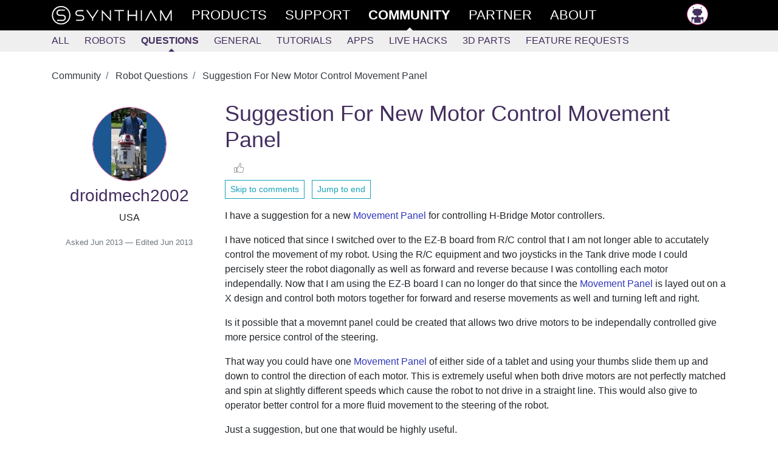

--- FILE ---
content_type: text/html; charset=utf-8
request_url: https://synthiam.com/Community/Questions/Suggestion-For-New-Motor-Control-Movement-Panel-9952
body_size: 11652
content:


<!DOCTYPE html>

<html lang="en">
<head>
  <meta name="viewport" content="width=device-width, initial-scale=1.0">
  <meta http-equiv="Permissions-Policy" content="camera=(), microphone=(), geolocation=(), usb=(), xr-spatial-tracking=(), xr=()">
  <title>Suggestion For New Motor Control Movement Panel - Questions - Community - Synthiam</title>

  <link rel="apple-touch-icon" sizes="180x180" href="/favicon/apple-touch-icon.png">
  <link rel="icon" type="image/png" sizes="32x32" href="/favicon/favicon-32x32.png">
  <link rel="icon" type="image/png" sizes="16x16" href="/favicon/favicon-16x16.png">
  <link rel="manifest" href="/favicon/site.json">
  <link rel="mask-icon" href="/favicon/safari-pinned-tab.svg" color="#ce3991">
  <meta name="msapplication-TileColor" content="#ffffff">
  <meta name="theme-color" content="#ffffff">
  <meta name="facebook-domain-verification" content="slylv5p38yu1kbr20joeb2gi4mpni7">
    <meta name="revised" content="6/7/2013 12:23:59 PM">
    <meta name="lastmodified" content="6/7/2013 12:23:59 PM">
    <link rel="canonical" href="https://synthiam.com/Community/Questions/Suggestion-For-New-Motor-Control-Movement-Panel-9952">

  <meta http-equiv="Content-Type" content="text/html; charset=UTF-8">
  <meta name="description" content="Dual-slider movement panel for EZ-B and H-bridge motor control to independently drive two motors for precise tank-style steering on tablets.">


  <meta property="fb:app_id" content="436689580266335">

  <meta property="og:title" content="Suggestion For New Motor Control Movement Panel - Questions - Community - Synthiam">
  <meta property="og:type" content="website">
  <meta property="og:url" content="https://synthiam.com/Community/Questions/Suggestion-For-New-Motor-Control-Movement-Panel-9952">
  <meta property="og:description" content="Dual-slider movement panel for EZ-B and H-bridge motor control to independently drive two motors for precise tank-style steering on tablets.">
    <meta property="og:image" content="https://synthiam.com/uploads/MindMunchie-635061178547031250.jpg">
  <meta property="og:image:alt" content="Suggestion For New Motor Control Movement Panel">

  <meta name="twitter:card" content="summary_large_image">
  <meta name="twitter:site" content="@SynthiamRobot">
  <meta name="twitter:title" content="Suggestion For New Motor Control Movement Panel - Questions - Community">
  <meta name="twitter:description" content="Dual-slider movement panel for EZ-B and H-bridge motor control to independently drive two motors for precise tank-style steering on tablets.">
  <meta name="twitter:creator" content="@SynthiamRobot">
    <meta name="twitter:image:src" content="https://synthiam.com/uploads/MindMunchie-635061178547031250.jpg">
  <meta name="twitter:image:alt" content="Suggestion For New Motor Control Movement Panel">
  <meta name="twitter:domain" content="synthiam.com">

  <meta name="google-signin-client_id" content="337347963912-e7519t8j8nreu0kloests1iolk4n0idc.apps.googleusercontent.com">

  
  
    <link rel="stylesheet" href="https://stackpath.bootstrapcdn.com/bootstrap/4.3.1/css/bootstrap.min.css" crossorigin="anonymous" integrity="sha384-ggOyR0iXCbMQv3Xipma34MD+dH/1fQ784/j6cY/iJTQUOhcWr7x9JvoRxT2MZw1T">
<meta name="x-stylesheet-fallback-test" content="" class="sr-only" /><script>!function(a,b,c,d){var e,f=document,g=f.getElementsByTagName("SCRIPT"),h=g[g.length-1].previousElementSibling,i=f.defaultView&&f.defaultView.getComputedStyle?f.defaultView.getComputedStyle(h):h.currentStyle;if(i&&i[a]!==b)for(e=0;e<c.length;e++)f.write('<link href="'+c[e]+'" '+d+"/>")}("position","absolute",["/lib/bootstrap/dist/css/bootstrap.min.css"], "rel=\u0022stylesheet\u0022 crossorigin=\u0022anonymous\u0022 integrity=\u0022sha384-ggOyR0iXCbMQv3Xipma34MD\u002BdH/1fQ784/j6cY/iJTQUOhcWr7x9JvoRxT2MZw1T\u0022 ");</script>
    <link rel="stylesheet" href="/css/site.min.css?v=gmnCv4t50zAzv0SrR01SFHcDFtjtgIZuvXi3EiMba8g">
  
  <link href="https://cdn.jsdelivr.net/npm/prismjs/themes/prism.css" rel="stylesheet">
  <script src="https://cdn.jsdelivr.net/npm/prismjs/prism.js"></script>
  <script src="https://cdn.jsdelivr.net/npm/prismjs/components/prism-python.min.js"></script>
  
  

</head>
<body>
  <header class="container-fluid sticky-top">
    <div class="row main-menu">
      <div class="col">
        <nav class="container" role="navigation">
          <div class="row">
            <div class="col">
              <div>
                
                <div class="d-flex d-md-none flex-row">
                  <a href="/" class="main-nav d-flex d-md-none">
                    <img src="/images/theSLogo-w.svg" alt="Synthiam Logo" width="40">
                  </a>
                  <a id="mobile-nav-menu" href="#" class="main-nav" onclick="mobileMenuClick();return false; ">
                    <div class="d-flex flex-row">
                      <div class="burger-menu" id="mobile-nav-menu-burger">
                        <div class="bun1"></div>
                        <div class="patty"></div>
                        <div class="bun2"></div>
                      </div>
                      <div>Community</div>
                    </div>
                  </a>
                </div>
                <div id="main-nav-menu" class="d-none d-md-flex flex-row justify-content-between">
                  <div class="d-md-flex flex-row">
                    <a href="/" class="main-nav d-none d-md-flex">
                      <img src="/images/fullLogo.svg" alt="Synthiam Logo" width="200" class="d-none d-lg-block">
                      <img src="/images/theSLogo-w.svg" alt="Synthiam Logo" width="40" class="d-lg-none">
                    </a>
                    <a href="/Products" class="main-nav">
                      <div class="second mt-5 mt-md-0">Products</div>
                    </a>
                    <a href="/Support" class="main-nav">
                      <div class="forth">Support</div>
                    </a>
                    <a href="/Community" class="main-nav">
                      <div class="first active">Community</div>
                    </a>
                    <a href="/Partner" class="main-nav">
                      <div class="forth">Partner</div>
                    </a>
                    <a href="/About/Synthiam" class="main-nav">
                      <div class="forth">About</div>
                    </a>
                  </div>
                  <div class="pb-5 pb-md-0">
                    <div>
  <a class="main-nav" rel="nofollow" href="/Account/Login">
    <img src="/images/silhouette.png" width="35" class="avatar" alt="avatar" /> <span class="d-md-none"> Log in </span>
  </a>
</div>

                  </div>
                </div>
              </div>
            </div>
          </div>
        </nav>
      </div>
    </div>
      <div class="row submenu">
        <div class="col">
          <nav id="subMenuContainer" class="container d-flex flex-row h-100" role="navigation">
            <div class="row">
              <div class="col">
                
<div class="d-flex justify-content-between justify-content-md-start w-100" style="overflow: hidden;" id="submenu-container">
  <div>
    <a class="nav-link" href="/Community">All</a>
  </div>
  <div>
    <a class="nav-link" href="/Community/Robots?sort=2" data-cat="Robot">Robots</a>
  </div>
  <div>
    <a class="nav-link active" href="/Community/Questions" data-cat="Question">Questions</a>
  </div>

  <div id="submenu-more-menu">
    <a class="d-block d-md-none nav-link" data-cat="Tutorial,App,HackEvent,About" href="#" onclick="if ($('.nav-more').hasClass('d-none')) { $('.nav-more').removeClass('d-none').addClass('d-flex'); $('#submenu-container').addClass('flex-wrap'); } else { $('.nav-more').addClass('d-none').removeClass('d-flex');} return false;">+More</a>
  </div>

  <div class="d-none d-md-flex flex-column flex-md-row nav-more pt-1 pt-md-0 pb-3 pb-md-0" style="min-width: 300px;">
    <div>
      <a class="nav-link" href="/Community/General" data-cat="General">General</a>
    </div>
    <div>
      <a class="nav-link" href="/Community/Tutorials" data-cat="Tutorial">Tutorials</a>
    </div>
    <div>
      <a class="nav-link" href="/Community/Apps" data-cat="App">Apps</a>
    </div>
    <div>
      <a class="nav-link" href="/Community/HackEvents" data-cat="HackEvent">Live Hacks</a>
    </div>
    <div>
      <a class="nav-link" href="/Community/3DParts" data-cat="ThreeDPart">3D Parts</a>
    </div>
    <div>
      <a class="nav-link" href="/Community/FeatureRequests" data-cat="FeatureRequest">Feature Requests</a>
    </div>
  </div>
</div>

              </div>
            </div>
          </nav>
        </div>
      </div>
  </header>

  <div>
    
  

  </div>

  <main class="container pt-3" id="main-container">
    <div class="row">
      <div class="col-md-12">
        










<input type="hidden" id="RequestVerificationToken" name="__RequestVerificationToken" value="CfDJ8O46ojOYvnFIvC81bMgOT_OnijsdOf_ENNnHJFwVfOzCGmAVqgqu-Tze6DCxy_L__v5NcR9dD6X9gFWbtTxshzYtrgq_2ZF6sancBqazhT6P1kfdJD-bmIG_dVGoBQqkPXSquld9Vd36_9j_2Cf7FU4">

<article>


  <nav aria-label="breadcrumb">
    <ol class="breadcrumb bg-white pl-0">
        <li class="breadcrumb-item" >
          <a href="https://synthiam.com/Community" class="text-dark">
            Community
          </a>
        </li>
        <li class="breadcrumb-item" >
          <a href="https://synthiam.com/Community/Questions" class="text-dark">
            Robot Questions
          </a>
        </li>
        <li class="breadcrumb-item active" aria-current="page">
          <a href="https://synthiam.com/Community/Questions/Suggestion-For-New-Motor-Control-Movement-Panel-9952" class="text-dark">
            Suggestion For New Motor Control Movement Panel
          </a>
        </li>
    </ol>
  </nav>

  

<!-- Output the JSON-LD structured data for SEO -->
<script type="application/ld+json">
  {"@context":"https://schema.org","@type":"BreadcrumbList","itemListElement":[{"@type":"ListItem","position":1,"name":"Community","item":"https://synthiam.com/Community"},{"@type":"ListItem","position":2,"name":"Robot Questions","item":"https://synthiam.com/Community/Questions"},{"@type":"ListItem","position":3,"name":"Suggestion For New Motor Control Movement Panel","item":"https://synthiam.com/Community/Questions/Suggestion-For-New-Motor-Control-Movement-Panel-9952"}]}
</script>


  <article class="row pb-5">

    <section class="col col-lg-3 col-12">
      
<div class="pt-3 text-center">
  <a href="/User/Profile/droidmech2002" rel="author">
    
<div class="avatar">
  <div class="avatar-img-container">
    <img id="user-avatar-image" src="/uploads/avatars/2759.jpg" alt="Profile Picture" class="img-fluid" onError="this.onerror = null;this.src = '/images/robot-avatar.png';" />
  </div>
</div>

    <div>
      <h3 class="Author">droidmech2002</h3>
    </div>
  </a>
  <div>USA</div>
  


</div>


      <div class="pt-3 text-center">
        <small class="text-muted">
          Asked 
  <time title="2013-06-06 12:17 UTC" datetime="2013-06-06T12:17:41">Jun 2013</time>

            &mdash; Edited 
  <time title="2013-06-07 12:23 UTC" datetime="2013-06-07T12:23:59">Jun 2013</time>

        </small>
      </div>

    </section>

    <section class="col col-lg-9 col-12">
      <div class="d-flex flex-row justify-content-between flex-wrap w-100">
        <h1>Suggestion For New Motor Control Movement Panel</h1>
        <div>
          
  <a rel="nofollow" class="liking text-center d-flex flex-row justify-content-between fullwidth" href="/Account/Login?returnUrl=https%3A%2F%2Fsynthiam.com%2FCommunity%2FQuestions%2FSuggestion-For-New-Motor-Control-Movement-Panel-9952">
    <div class="like-thumbs"> </div>
  </a>

        </div>
      </div>
      <div class="pb-3">
        <a href="#comments-list" class="btn btn-sm btn-outline-info">Skip to comments</a>
        &nbsp;
        

<a class="btn btn-sm btn-outline-info" href="/Community/Questions/Suggestion-For-New-Motor-Control-Movement-Panel-9952?commentPage=2#comments-list">
  Jump to end
</a> 
      </div>
      <div class="word-wrap"><p>I have a suggestion for a new  <a href='/Support/ARC-Overview/movement-panels' target='_top'>Movement Panel</a> for controlling H-Bridge Motor controllers.</p>
<p>I have noticed that since I switched over to the EZ-B board from R/C control that I am not longer able to accutately control the movement of my robot.  Using the R/C equipment and two joysticks in the Tank drive mode I could percisely steer the robot diagonally as well as forward and reverse because I was contolling each motor independally.  Now that I am using the EZ-B board I can no longer do that since the  <a href='/Support/ARC-Overview/movement-panels' target='_top'>Movement Panel</a> is layed out on a X design and control both motors together for forward and reserse movements as well and turning left and right.</p>
<p>Is it possible that a movemnt panel could be created that allows two drive motors to be independally controlled give more persice control of the steering.</p>
<p>That way you could have one  <a href='/Support/ARC-Overview/movement-panels' target='_top'>Movement Panel</a> of either side of a tablet and using your thumbs slide them up and down to control the direction of each motor.  This is extremely useful when both drive motors are not perfectly matched and spin at slightly different speeds which cause the robot to not drive in a straight line.  This would also give to operator better control for a more fluid movement to the steering of the robot.</p>
<p>Just a suggestion, but one that would be highly useful.</p>
<p>Dan S.
Mind Munchie builder.</p>
<p><p><a href="/uploads/MindMunchie-635061178547031250.jpg" target='_blank'><img class="img-fluid pt-1 pb-1" src="/uploads/MindMunchie-635061178547031250.jpg" alt="User-inserted image"></a></p></p></div>


        <div class="pt-3">
          

<a class="btn btn-sm btn-outline-info" href="/Community/Questions/Suggestion-For-New-Motor-Control-Movement-Panel-9952?commentPage=2#comments-list">
  Jump to end
</a> 
        </div>

    </section>

  </article>

  <div class="row">
    <div class="col">
      

  <br />

<div class="pb-3">
  <div class="container border shadow" style="background-color: #202026;">
    <div class="row mb-1 mt-2">
      <div class="col-md-3">
        <div>
          <a href="/Subscribe/Plans"><img src="/images/Products/ARC.png" alt="ARC Pro" class="img-fluid" /></a>
        </div>
      </div>
      <div class="col-md-9">
        <h3 style="color: #ffffff;">Upgrade to ARC Pro</h3>
        <p class="lead" style="color: #cccccc;">
          Join the ARC Pro community and gain access to a wealth of resources and support, ensuring your robot&#x27;s success.
        </p>
        <div>
          <a href="/Products/ARC#compare" class="btn rounded btn-info mt-2" style="background-color: #000000;">Compare Pro Features</a>
          &nbsp;
          <a href="/Subscribe/Plans" class="btn rounded btn-info mt-2" style="background-color: #000000;">View Subscription Plans</a>
        </div>
      </div>
    </div>
  </div>
</div>

<a id="comments-list"></a>
<div class="separator"></div>

<div id="commentsList" class="w-100">
  

<article class="row pt-3 pb-3 highlight-fade comment-box">
  <div class="col-12 col-md-3">

    <div class="d-flex flex-row">
      <a href="/User/Profile/DJ-Sures">
        <img src="/uploads/avatars/1.jpg?639045129469151986" width="55" height="55" class="avatar" alt="Author Avatar" />
      </a>
      <div>
        <div class="pl-2">
          <a href="/User/Profile/DJ-Sures" rel="author" class="author">
            DJ Sures
          </a>
            <div class="badge badge-pill badge-info text-capitalize">PRO</div>
            <div class="text-muted" style="font-size: 0.8em;">Synthiam</div>
          <div>
            
  <a href="https://ca.linkedin.com/in/djsures" target="_blank" rel="nofollow"><img src="/images/external/linkedin.png" width="20" /></a>
  <a href="http://www.thingiverse.com/EZ-Robot/about" target="_blank" rel="nofollow"><img src="/images/external/thingiverse.png" width="20" /></a>
  <a href="https://twitter.com/SynthiamRobot" target="_blank" rel="nofollow"><img src="/images/external/twitter.png" width="20" /></a>
  <a href="https://www.youtube.com/djsures" target="_blank" rel="nofollow"><img src="/images/external/youtube.png" width="20" /></a>
  <a href="https://github.com/DJSures" target="_blank" rel="nofollow"><img src="/images/external/github.png" width="20" /></a>


          </div>
        </div>

      </div>
    </div>
  </div>
  <div class="col-12 col-md-9">
    <div class="d-flex flex-row justify-content-between">
      <small class="text-muted font-weight-light liking-container">
        <i>
          #1 &nbsp;
        </i>
        
  <time title="2013-06-06 12:32 UTC" datetime="2013-06-06T12:32:34">Jun 2013</time>

      </small>
      <div>
          <a rel="nofollow" class="liking text-center d-flex flex-row justify-content-between fullwidth" href="/Account/Login?returnUrl=https%3A%2F%2Fsynthiam.com%2FCommunity%2FQuestions%2FSuggestion-For-New-Motor-Control-Movement-Panel-9952">
    <div class="like-thumbs"> </div>
    <div class="like-counter">
    </div>
  </a>

      </div>
    </div>
    <article class="word-wrap comment">
      <p>okay!<img src='/images/emoticons/smiles.svg' alt=':)' class='emoji' /></p>

    </article>
  </div>
</article>


<article class="row pt-3 pb-3 highlight-fade comment-box">
  <div class="col-12 col-md-3">

    <div class="d-flex flex-row">
      <a href="/User/Profile/CardboardHacker">
        <img src="/uploads/avatars/2445.jpg?639045129469173285" width="55" height="55" class="avatar" alt="Author Avatar" />
      </a>
      <div>
        <div class="pl-2">
          <a href="/User/Profile/CardboardHacker" rel="author" class="author">
            CardboardHacker
          </a>
            <div class="text-muted" style="font-size: 0.8em;">Canada</div>
          <div>
            
  <a href="https://www.thingiverse.com/CardboardHacker" target="_blank" rel="nofollow"><img src="/images/external/thingiverse.png" width="20" /></a>
  <a href="https://plus.google.com/u/0/b/108099551167909384851/108099551167909384851/posts" target="_blank" rel="nofollow"><img src="/images/external/googlep.png" width="20" /></a>
  <a href="https://www.youtube.com/c/CardboardHacker" target="_blank" rel="nofollow"><img src="/images/external/youtube.png" width="20" /></a>


          </div>
        </div>

      </div>
    </div>
  </div>
  <div class="col-12 col-md-9">
    <div class="d-flex flex-row justify-content-between">
      <small class="text-muted font-weight-light liking-container">
        <i>
          #2 &nbsp;
        </i>
        
  <time title="2013-06-06 14:57 UTC" datetime="2013-06-06T14:57:03">Jun 2013</time>

      </small>
      <div>
          <a rel="nofollow" class="liking text-center d-flex flex-row justify-content-between fullwidth" href="/Account/Login?returnUrl=https%3A%2F%2Fsynthiam.com%2FCommunity%2FQuestions%2FSuggestion-For-New-Motor-Control-Movement-Panel-9952">
    <div class="like-thumbs"> </div>
    <div class="like-counter">
    </div>
  </a>

      </div>
    </div>
    <article class="word-wrap comment">
      <p>that would be cool. wall-e could shimmy forward when he's bad!</p>

    </article>
  </div>
</article>


<article class="row pt-3 pb-3 highlight-fade comment-box">
  <div class="col-12 col-md-3">

    <div class="d-flex flex-row">
      <a href="/User/Profile/CardboardHacker">
        <img src="/uploads/avatars/2445.jpg?639045129469196576" width="55" height="55" class="avatar" alt="Author Avatar" />
      </a>
      <div>
        <div class="pl-2">
          <a href="/User/Profile/CardboardHacker" rel="author" class="author">
            CardboardHacker
          </a>
            <div class="text-muted" style="font-size: 0.8em;">Canada</div>
          <div>
            
  <a href="https://www.thingiverse.com/CardboardHacker" target="_blank" rel="nofollow"><img src="/images/external/thingiverse.png" width="20" /></a>
  <a href="https://plus.google.com/u/0/b/108099551167909384851/108099551167909384851/posts" target="_blank" rel="nofollow"><img src="/images/external/googlep.png" width="20" /></a>
  <a href="https://www.youtube.com/c/CardboardHacker" target="_blank" rel="nofollow"><img src="/images/external/youtube.png" width="20" /></a>


          </div>
        </div>

      </div>
    </div>
  </div>
  <div class="col-12 col-md-9">
    <div class="d-flex flex-row justify-content-between">
      <small class="text-muted font-weight-light liking-container">
        <i>
          #3 &nbsp;
        </i>
        
  <time title="2013-06-06 15:03 UTC" datetime="2013-06-06T15:03:13">Jun 2013</time>

      </small>
      <div>
          <a rel="nofollow" class="liking text-center d-flex flex-row justify-content-between fullwidth" href="/Account/Login?returnUrl=https%3A%2F%2Fsynthiam.com%2FCommunity%2FQuestions%2FSuggestion-For-New-Motor-Control-Movement-Panel-9952">
    <div class="like-thumbs"> </div>
    <div class="like-counter">
    </div>
  </a>

      </div>
    </div>
    <article class="word-wrap comment">
      <p>using a custom  <a href='/Support/ARC-Overview/movement-panels' target='_top'>Movement Panel</a> you could set this up.</p>
<p>And while we-re on the  <a href='/Support/ARC-Overview/movement-panels' target='_top'>Movement Panel</a> topic, what do you think about adding a command that says which  <a href='/Support/ARC-Overview/movement-panels' target='_top'>Movement Panel</a> you mean. that way you could have multiple movement panels in one .ezb file! You could run multiple robots on one <a href='/Products/ARC' target='_top'>ARC</a> instance on multiple movement panels.</p>

    </article>
  </div>
</article>


<article class="row pt-3 pb-3 highlight-fade comment-box">
  <div class="col-12 col-md-3">

    <div class="d-flex flex-row">
      <a href="/User/Profile/Rich">
        <img src="/uploads/avatars/1534.jpg?639045129469220129" width="55" height="55" class="avatar" alt="Author Avatar" />
      </a>
      <div>
        <div class="pl-2">
          <a href="/User/Profile/Rich" rel="author" class="author">
            Rich
          </a>
            <div class="text-muted" style="font-size: 0.8em;">United Kingdom</div>
          <div>
            
  <a href="http://www.linkedin.com/profile/view?id=28505387" target="_blank" rel="nofollow"><img src="/images/external/linkedin.png" width="20" /></a>
  <a href="https://twitter.com/richpyke" target="_blank" rel="nofollow"><img src="/images/external/twitter.png" width="20" /></a>
  <a href="https://www.google.com/&#x2B;RichPyke" target="_blank" rel="nofollow"><img src="/images/external/googlep.png" width="20" /></a>
  <a href="http://www.youtube.com/richpyke" target="_blank" rel="nofollow"><img src="/images/external/youtube.png" width="20" /></a>


          </div>
        </div>

      </div>
    </div>
  </div>
  <div class="col-12 col-md-9">
    <div class="d-flex flex-row justify-content-between">
      <small class="text-muted font-weight-light liking-container">
        <i>
          #4 &nbsp;
        </i>
        
  <time title="2013-06-06 15:19 UTC" datetime="2013-06-06T15:19:42">Jun 2013</time>

      </small>
      <div>
          <a rel="nofollow" class="liking text-center d-flex flex-row justify-content-between fullwidth" href="/Account/Login?returnUrl=https%3A%2F%2Fsynthiam.com%2FCommunity%2FQuestions%2FSuggestion-For-New-Motor-Control-Movement-Panel-9952">
    <div class="like-thumbs"> </div>
    <div class="like-counter">
    </div>
  </a>

      </div>
    </div>
    <article class="word-wrap comment">
      <p>Unless it was changed during the revolution release/rewrite <a href='/Products/ARC' target='_top'>ARC</a> could not support multiple movement panels. I suspect it still can't since the  <a href='/Support/ez-script-api/ezscript' target='_top'>EZ-Script</a> commands of Forward, Reverse etc. still don't require board numbers.</p>
<p>Do we still have the slider control or was that an old build? Just a thought, if it's there, they could be used for control of motors and have one either side of the screen... I guess I need to check (I close <a href='/Products/ARC' target='_top'>ARC</a> for 2 minutes and have to open it again)</p>
<p>Edit: yes we do<img src='/images/emoticons/smiles.svg' alt=':)' class='emoji' /> But they are left/right not up/down. But you could use them and set the value to move a motor one way or the other.</p>

    </article>
  </div>
</article>


<article class="row pt-3 pb-3 highlight-fade comment-box">
  <div class="col-12 col-md-3">

    <div class="d-flex flex-row">
      <a href="/User/Profile/DJ-Sures">
        <img src="/uploads/avatars/1.jpg?639045129469248652" width="55" height="55" class="avatar" alt="Author Avatar" />
      </a>
      <div>
        <div class="pl-2">
          <a href="/User/Profile/DJ-Sures" rel="author" class="author">
            DJ Sures
          </a>
            <div class="badge badge-pill badge-info text-capitalize">PRO</div>
            <div class="text-muted" style="font-size: 0.8em;">Synthiam</div>
          <div>
            
  <a href="https://ca.linkedin.com/in/djsures" target="_blank" rel="nofollow"><img src="/images/external/linkedin.png" width="20" /></a>
  <a href="http://www.thingiverse.com/EZ-Robot/about" target="_blank" rel="nofollow"><img src="/images/external/thingiverse.png" width="20" /></a>
  <a href="https://twitter.com/SynthiamRobot" target="_blank" rel="nofollow"><img src="/images/external/twitter.png" width="20" /></a>
  <a href="https://www.youtube.com/djsures" target="_blank" rel="nofollow"><img src="/images/external/youtube.png" width="20" /></a>
  <a href="https://github.com/DJSures" target="_blank" rel="nofollow"><img src="/images/external/github.png" width="20" /></a>


          </div>
        </div>

      </div>
    </div>
  </div>
  <div class="col-12 col-md-9">
    <div class="d-flex flex-row justify-content-between">
      <small class="text-muted font-weight-light liking-container">
        <i>
          #5 &nbsp;
        </i>
        
  <time title="2013-06-06 15:23 UTC" datetime="2013-06-06T15:23:35">Jun 2013</time>

      </small>
      <div>
          <a rel="nofollow" class="liking text-center d-flex flex-row justify-content-between fullwidth" href="/Account/Login?returnUrl=https%3A%2F%2Fsynthiam.com%2FCommunity%2FQuestions%2FSuggestion-For-New-Motor-Control-Movement-Panel-9952">
    <div class="like-thumbs"> </div>
    <div class="like-counter">
    </div>
  </a>

      </div>
    </div>
    <article class="word-wrap comment">
      <p>There is no plan to support multiple robots (movement panels) in a single <a href='/Products/ARC' target='_top'>ARC</a> instance. Load multiple copies of the software per robot.</p>

    </article>
  </div>
</article>


<article class="row pt-3 pb-3 highlight-fade comment-box">
  <div class="col-12 col-md-3">

    <div class="d-flex flex-row">
      <a href="/User/Profile/CardboardHacker">
        <img src="/uploads/avatars/2445.jpg?639045129469269069" width="55" height="55" class="avatar" alt="Author Avatar" />
      </a>
      <div>
        <div class="pl-2">
          <a href="/User/Profile/CardboardHacker" rel="author" class="author">
            CardboardHacker
          </a>
            <div class="text-muted" style="font-size: 0.8em;">Canada</div>
          <div>
            
  <a href="https://www.thingiverse.com/CardboardHacker" target="_blank" rel="nofollow"><img src="/images/external/thingiverse.png" width="20" /></a>
  <a href="https://plus.google.com/u/0/b/108099551167909384851/108099551167909384851/posts" target="_blank" rel="nofollow"><img src="/images/external/googlep.png" width="20" /></a>
  <a href="https://www.youtube.com/c/CardboardHacker" target="_blank" rel="nofollow"><img src="/images/external/youtube.png" width="20" /></a>


          </div>
        </div>

      </div>
    </div>
  </div>
  <div class="col-12 col-md-9">
    <div class="d-flex flex-row justify-content-between">
      <small class="text-muted font-weight-light liking-container">
        <i>
          #6 &nbsp;
        </i>
        
  <time title="2013-06-06 15:53 UTC" datetime="2013-06-06T15:53:37">Jun 2013</time>

      </small>
      <div>
          <a rel="nofollow" class="liking text-center d-flex flex-row justify-content-between fullwidth" href="/Account/Login?returnUrl=https%3A%2F%2Fsynthiam.com%2FCommunity%2FQuestions%2FSuggestion-For-New-Motor-Control-Movement-Panel-9952">
    <div class="like-thumbs"> </div>
    <div class="like-counter">
    </div>
  </a>

      </div>
    </div>
    <article class="word-wrap comment">
      <p>ahhhhh! well that was worth a try.</p>
<p>I came up with a hole command line!</p>
<p>wait, I have an idea that lets you run multiple robots on one <a href='/Products/ARC' target='_top'>ARC</a> software that doesn't require a second movement panel.</p>
<p>heres a sample:</p>
<pre><code class="language-python">controlcommand([board number] 1, [command] forward) 

In the connection box, you could specify the driving motors like in the movement panel. then just make scripts like this, and run them! then you have the ability to run multiple robots.

Just an idea.
</code></pre>

    </article>
  </div>
</article>


<article class="row pt-3 pb-3 highlight-fade comment-box">
  <div class="col-12 col-md-3">

    <div class="d-flex flex-row">
      <a href="/User/Profile/Rich">
        <img src="/uploads/avatars/1534.jpg?639045129469296679" width="55" height="55" class="avatar" alt="Author Avatar" />
      </a>
      <div>
        <div class="pl-2">
          <a href="/User/Profile/Rich" rel="author" class="author">
            Rich
          </a>
            <div class="text-muted" style="font-size: 0.8em;">United Kingdom</div>
          <div>
            
  <a href="http://www.linkedin.com/profile/view?id=28505387" target="_blank" rel="nofollow"><img src="/images/external/linkedin.png" width="20" /></a>
  <a href="https://twitter.com/richpyke" target="_blank" rel="nofollow"><img src="/images/external/twitter.png" width="20" /></a>
  <a href="https://www.google.com/&#x2B;RichPyke" target="_blank" rel="nofollow"><img src="/images/external/googlep.png" width="20" /></a>
  <a href="http://www.youtube.com/richpyke" target="_blank" rel="nofollow"><img src="/images/external/youtube.png" width="20" /></a>


          </div>
        </div>

      </div>
    </div>
  </div>
  <div class="col-12 col-md-9">
    <div class="d-flex flex-row justify-content-between">
      <small class="text-muted font-weight-light liking-container">
        <i>
          #7 &nbsp;
        </i>
        
  <time title="2013-06-06 16:01 UTC" datetime="2013-06-06T16:01:34">Jun 2013</time>

      </small>
      <div>
          <a rel="nofollow" class="liking text-center d-flex flex-row justify-content-between fullwidth" href="/Account/Login?returnUrl=https%3A%2F%2Fsynthiam.com%2FCommunity%2FQuestions%2FSuggestion-For-New-Motor-Control-Movement-Panel-9952">
    <div class="like-thumbs"> </div>
    <div class="like-counter">
    </div>
  </a>

      </div>
    </div>
    <article class="word-wrap comment">
      <p>You can move multiple robots with one instance through scripts and other controls. The easy way is keyboard controls, each key tied to a script which moves the right motors the right way...</p>
<p>I expect there's an example somewhere, if not I'll do one tomorrow.</p>

    </article>
  </div>
</article>


<article class="row pt-3 pb-3 highlight-fade comment-box">
  <div class="col-12 col-md-3">

    <div class="d-flex flex-row">
      <a href="/User/Profile/DJ-Sures">
        <img src="/uploads/avatars/1.jpg?639045129469328845" width="55" height="55" class="avatar" alt="Author Avatar" />
      </a>
      <div>
        <div class="pl-2">
          <a href="/User/Profile/DJ-Sures" rel="author" class="author">
            DJ Sures
          </a>
            <div class="badge badge-pill badge-info text-capitalize">PRO</div>
            <div class="text-muted" style="font-size: 0.8em;">Synthiam</div>
          <div>
            
  <a href="https://ca.linkedin.com/in/djsures" target="_blank" rel="nofollow"><img src="/images/external/linkedin.png" width="20" /></a>
  <a href="http://www.thingiverse.com/EZ-Robot/about" target="_blank" rel="nofollow"><img src="/images/external/thingiverse.png" width="20" /></a>
  <a href="https://twitter.com/SynthiamRobot" target="_blank" rel="nofollow"><img src="/images/external/twitter.png" width="20" /></a>
  <a href="https://www.youtube.com/djsures" target="_blank" rel="nofollow"><img src="/images/external/youtube.png" width="20" /></a>
  <a href="https://github.com/DJSures" target="_blank" rel="nofollow"><img src="/images/external/github.png" width="20" /></a>


          </div>
        </div>

      </div>
    </div>
  </div>
  <div class="col-12 col-md-9">
    <div class="d-flex flex-row justify-content-between">
      <small class="text-muted font-weight-light liking-container">
        <i>
          #8 &nbsp;
        </i>
        
  <time title="2013-06-06 17:08 UTC" datetime="2013-06-06T17:08:23">Jun 2013</time>

      </small>
      <div>
          <a rel="nofollow" class="liking text-center d-flex flex-row justify-content-between fullwidth" href="/Account/Login?returnUrl=https%3A%2F%2Fsynthiam.com%2FCommunity%2FQuestions%2FSuggestion-For-New-Motor-Control-Movement-Panel-9952">
    <div class="like-thumbs"> </div>
    <div class="like-counter">
    </div>
  </a>

      </div>
    </div>
    <article class="word-wrap comment">
      <p>Thanks for the suggestion TechnoPro, it's a great idea!<img src='/images/emoticons/smiles.svg' alt=':)' class='emoji' /> However, we still do not feel more than one robot should be controlled by <a href='/Products/ARC' target='_top'>ARC</a> at a time. Multiple instances of <a href='/Products/ARC' target='_top'>ARC</a> would make projects easier to manage.</p>
<p>We have plenty of new features on the way... stay tuned<img src='/images/emoticons/happy.svg' alt=':D' class='emoji' /> You will enjoy them!</p>

    </article>
  </div>
</article>

</div>

  <div class="my-4">
    <nav aria-label="Comment pagination">
      <ul class="pagination justify-content-center">

          <li class="page-item active">
            <a class="page-link" href="/Community/Questions/Suggestion-For-New-Motor-Control-Movement-Panel-9952?commentPage=1#comments-list">1</a>
          </li>
          <li class="page-item ">
            <a class="page-link" href="/Community/Questions/Suggestion-For-New-Motor-Control-Movement-Panel-9952?commentPage=2#comments-list">2</a>
          </li>

          <li class="page-item">
            <a class="page-link" href="/Community/Questions/Suggestion-For-New-Motor-Control-Movement-Panel-9952?commentPage=2#comments-list" aria-label="Next">
              <span aria-hidden="true">&raquo;</span>
            </a>
          </li>
          <li class="page-item">
            <a class="page-link" href="/Community/Questions/Suggestion-For-New-Motor-Control-Movement-Panel-9952?commentPage=2#comments-list" aria-label="Last">
              <span aria-hidden="true">&raquo;&raquo;</span>
            </a>
          </li>
      </ul>
    </nav>
  </div>

<div id="commentsLoading" class="text-center py-4" style="display: block">
  <div class="spinner-border text-primary" role="status">
    &nbsp;
  </div>
</div>




<a name="documentEnd"></a>

  <div class="w-lg-25">
    <a class="btn btn-outline-secondary mt-3" href="/Account/Login?returnUrl=%2FCommunity%2FQuestions%2FSuggestion-For-New-Motor-Control-Movement-Panel-9952">Login to post a comment</a>
  </div>

<script>
  function openReplyBox() {

    $("#comment-edit-box").removeClass("d-none");
    $("#open-comment-edit-box").addClass("d-none");
  }

  function handlePostComment() {

            alertLogin();
  }

  function clearCommentBox() {

    $("#postNewComment").val('');
    wObject.htmlcode('');
  }

  function alertLogin() {

    $("#postSubmissionResult").removeClass();
    $("#postSubmissionResult").addClass("alert-warning");
    $("#postSubmissionResult").html("You need to login to be able to share comments.");
  }

  function submitANewComment() {

    $("#postNewCommentButton").prop('disabled', true);
    wObject.sync();
    $.ajax({
      method: "POST",
      data: {
        __RequestVerificationToken: "CfDJ8O46ojOYvnFIvC81bMgOT_OnijsdOf_ENNnHJFwVfOzCGmAVqgqu-Tze6DCxy_L__v5NcR9dD6X9gFWbtTxshzYtrgq_2ZF6sancBqazhT6P1kfdJD-bmIG_dVGoBQqkPXSquld9Vd36_9j_2Cf7FU4",
        "contentId": 9952,
        "message": wObject.val(),
        "resolvedByCustomerId": $("#resolved-by-select").val()
      },
      url: "/Comment/New"
    }).done(function (data) {
      $("#postSubmissionResult").removeClass();
      $("#postNewCommentButton").prop('disabled', false);
      if (data.success == true) {
        location.reload();
      } else {
        $("#postSubmissionResult").addClass("alert-warning");
        $("#postSubmissionResult").html("Error submitting the comment. " + data.message);
      }
    }).fail(function () {
      $("#postSubmissionResult").addClass("alert-warning");
      $("#postSubmissionResult").html("Error submitting the comment. Please try refreshing this page.");
    });
  }
</script>

<script>
  // Initialize the infinite scroll only if it hasn't been initialized yet
  if (!window.commentInfiniteScroll) {

    window.commentInfiniteScroll = {

      // Toggle logging without ripping it out (keep prod quiet).
      debug: false,

      lastCommentId: 106408,
      loading: false,
      hasMore: true,
      commentsList: document.getElementById('commentsList'),
      loadingIndicator: document.getElementById('commentsLoading'),
      currentPage: 1,
      totalPages: 2,
      observer: null,

      log: function() {

        if (!this.debug) {
          return;
        }

        console.log.apply(console, arguments);
      },

      stopObserving: function() {

        if (this.observer && this.loadingIndicator) {
          this.observer.unobserve(this.loadingIndicator);
        }
      },

      loadMoreComments: function() {

        if (this.loading || !this.hasMore) {
          this.log('Skipping load - loading:', this.loading, 'hasMore:', this.hasMore);
          return Promise.resolve();
        }

        // Don't load more if we've reached the total pages
        if (this.currentPage >= this.totalPages) {
          this.log('Reached total pages:', this.totalPages);
          this.hasMore = false;
          this.loadingIndicator.style.display = 'none';
          this.stopObserving();
          return Promise.resolve();
        }

        this.log('Loading more comments, lastCommentId:', this.lastCommentId);
        this.loading = true;

        const formData = new FormData();
        formData.append('id', '9952');
        formData.append('opId', '2759');
        formData.append('last', this.lastCommentId);

        return fetch(`/api/comments/batch`, {
          method: 'POST',
          headers: {
            'RequestVerificationToken': 'CfDJ8O46ojOYvnFIvC81bMgOT_OnijsdOf_ENNnHJFwVfOzCGmAVqgqu-Tze6DCxy_L__v5NcR9dD6X9gFWbtTxshzYtrgq_2ZF6sancBqazhT6P1kfdJD-bmIG_dVGoBQqkPXSquld9Vd36_9j_2Cf7FU4'
          },
          body: formData
        })
        .then(response => {

          this.log('Response status:', response.status);

          if (!response.ok) {
            // Avoid response.json() throwing if server returns HTML/plaintext.
            return response.text().then(t => {
              throw new Error('Failed to load comments. HTTP ' + response.status + ' - ' + t);
            });
          }

          return response.json();
        })
        .then(data => {

          this.log('Received data:', data);

          if (data && data.html && data.html.length > 0) {
            this.commentsList.insertAdjacentHTML('beforeend', data.html);

            // Server controls the cursor via lastResult.
            if (typeof data.lastResult === 'number') {
              this.lastCommentId = data.lastResult;
            }

            // Keep your existing "remaining" logic.
            this.hasMore = !!(data.remaining > 0);

            // Only increment page if we haven't reached the total
            if (this.currentPage < this.totalPages) {
              this.currentPage++;
              this.log('Incrementing to page:', this.currentPage, 'of', this.totalPages);
            } else {
              this.hasMore = false;
              this.log('Reached maximum pages:', this.totalPages);
            }

            // Update URL without page reload
            // NOTE: commentPage may drift from reality when comments are added/removed while scrolling.
            const newUrl = new URL(window.location.href);
            newUrl.searchParams.set('commentPage', this.currentPage);
            window.history.pushState({}, '', newUrl);

            // Update pagination UI
            this.updatePaginationUI();

            // Hide loading indicator and stop observing if no more comments
            if (!this.hasMore) {
              this.loadingIndicator.style.display = 'none';
              this.stopObserving();
            }

            this.log('Updated lastCommentId:', this.lastCommentId, 'hasMore:', this.hasMore);
          } else {
            this.hasMore = false;
            this.loadingIndicator.style.display = 'none';
            this.stopObserving();
            this.log('No more comments to load');
          }
        })
        .catch(error => {

          // Keep visible in console even when debug is off (this is actionable).
          console.error('Error loading comments:', error);
        })
        .finally(() => {

          this.loading = false;
        });
      },

      updatePaginationUI: function() {

        const paginationContainer = document.querySelector('.pagination');
        if (!paginationContainer) {
          return;
        }

        // Build HTML once (fewer DOM mutations than innerHTML += repeatedly).
        let html = '';

        // Add First/Previous buttons if not on first page
        if (this.currentPage > 1) {
          html += `
            <li class="page-item">
              <a class="page-link" href="/Community/Questions/Suggestion-For-New-Motor-Control-Movement-Panel-9952?commentPage=1#comments-list" aria-label="First">
                <span aria-hidden="true">&laquo;&laquo;</span>
              </a>
            </li>
            <li class="page-item">
              <a class="page-link" href="/Community/Questions/Suggestion-For-New-Motor-Control-Movement-Panel-9952?commentPage=${this.currentPage - 1}#comments-list" aria-label="Previous">
                <span aria-hidden="true">&laquo;</span>
              </a>
            </li>
          `;
        }

        // Calculate page range to show
        const startPage = Math.max(1, this.currentPage - 3);
        const endPage = Math.min(this.totalPages, this.currentPage + 3);

        // Add page numbers
        for (let i = startPage; i <= endPage; i++) {
          html += `
            <li class="page-item ${i === this.currentPage ? 'active' : ''}">
              <a class="page-link" href="/Community/Questions/Suggestion-For-New-Motor-Control-Movement-Panel-9952?commentPage=${i}#comments-list">${i}</a>
            </li>
          `;
        }

        // Add Next/Last buttons if not on last page
        if (this.currentPage < this.totalPages) {
          html += `
            <li class="page-item">
              <a class="page-link" href="/Community/Questions/Suggestion-For-New-Motor-Control-Movement-Panel-9952?commentPage=${this.currentPage + 1}#comments-list" aria-label="Next">
                <span aria-hidden="true">&raquo;</span>
              </a>
            </li>
            <li class="page-item">
              <a class="page-link" href="/Community/Questions/Suggestion-For-New-Motor-Control-Movement-Panel-9952?commentPage=${this.totalPages}#comments-list" aria-label="Last">
                <span aria-hidden="true">&raquo;&raquo;</span>
              </a>
            </li>
          `;
        }

        paginationContainer.innerHTML = html;
      },

      init: function() {

        this.log('Initializing infinite scroll for comments');
        this.log('Initial hasMore:', this.hasMore);
        this.log('Initial lastCommentId:', this.lastCommentId);

        // Hide loading indicator and pagination if no more comments
        if (!this.hasMore) {
          this.loadingIndicator.style.display = 'none';
          return;
        }

        this.observer = new IntersectionObserver((entries) => {

          entries.forEach(entry => {

            this.log('Intersection observed:', entry.isIntersecting);
            if (entry.isIntersecting && this.hasMore) {
              this.loadMoreComments();
            }
          });
        }, {
          rootMargin: '200px',
          threshold: 0.1
        });

        this.observer.observe(this.loadingIndicator);
      }
    };

    // Initialize the infinite scroll
    window.commentInfiniteScroll.init();
  }
</script>

    </div>
  </div>
</article>



<!-- Render the JSON-LD script tag with the serialized JSON -->
<script type="application/ld+json">
  {"@context":"https://schema.org","@type":"DiscussionForumPosting","headline":"Suggestion For New Motor Control Movement Panel","description":"Dual-slider movement panel for EZ-B and H-bridge motor control to independently drive two motors for precise tank-style steering on tablets.","articleBody":"I have a suggestion for a new movement panel for controlling H-Bridge Motor controllers. I have noticed that since I switched over to the EZ-B board from R/C control that I am not longer able to accutately control the movement of my robot. Using the R/C equipment and two joysticks in the Tank drive mode I could percisely steer the robot diagonally as well as forward and reverse because I was contolling each motor independally. Now that I am using the EZ-B board I can no longer do that since the Movement panel is layed out on a X design and control both motors together for forward and reserse movements as well and turning left and right. Is it possible that a movemnt panel could be created that allows two drive motors to be independally controlled give more persice control of the steering. That way you could have one movement panel of either side of a tablet and using your thumbs slide them up and down to control the direction of each motor. This is extremely useful when both drive motors are not perfectly matched and spin at slightly different speeds which cause the robot to not drive in a straight line. This would also give to operator better control for a more fluid movement to the steering of the robot. Just a suggestion, but one that would be highly useful. Dan S. Mind Munchie builder.","datePublished":"2013-06-06T16:17:41.7968750Z","dateModified":"2013-06-07T16:23:59.8593750Z","url":"https://synthiam.com/Community/Questions/Suggestion-For-New-Motor-Control-Movement-Panel-9952","image":["https://img.youtube.com/vi/u6PfsjayY2A/hqdefault.jpg","https://synthiam.com/uploads/Body1-635061936750781250.jpg"],"video":["https://www.youtube.com/embed/u6PfsjayY2A"],"interactionStatistic":{"@type":"InteractionCounter","interactionType":{"@type":"CommentAction"},"userInteractionCount":14},"author":{"@type":"Person","name":"droidmech2002"},"publisher":{"@type":"Organization","name":"Synthiam","logo":{"@type":"ImageObject","url":"https://synthiam.com/images/Synth-meta_1200x630.jpg"}}}
</script>




      </div>
    </div>
    <div class="mb-5"></div>
    <div id="scrollTop" class="d-none position-sticky">
      <div class="arrow-white-up"></div>
    </div>
  </main>

  
<footer id="footer" class="container-fluid footer">
  <div class="row footer-boundary">
    <div class="col">
      <div class="container">
        <div class="row">
          <div class="col-12">
            <div class="d-flex flex-row justify-content-between footer-sitemap flex-wrap">
              <div class="d-flex flex-column footer-section">
                <h6>Products</h6>
                <a href="/Products/ARC">ARC</a>
                <a href="/Products/Controls">Skill Store</a>
                <a href="/Products/Exosphere">Exosphere</a>
                <a href="/Products/ARC/Releases">Release Notes</a>
                <a href="https://github.com/synthiam" target="_blank">Synthiam on Github</a>
              </div>
              <div class="d-flex flex-column footer-section">
                <h6>Community</h6>
                <div class="d-flex flex-column flex-wrap">
                  <a href="/Community">All</a>
                  <a href="/Community/Robots">Robots</a>
                  <a href="/Community/Questions">Questions</a>
                  <a href="/Community/Tutorials">Tutorials</a>
                  <a href="/Community/Apps">Apps</a>
                  <a href="/Community/HackEvents">Live Hacks</a>
                  <a href="/Community/3DParts">3D Parts</a>
                </div>
              </div>
              <div class="d-flex flex-column footer-section">
                <h6><a href="/Support">Support</a></h6>
                <a href="/Support/Get-Started/overview">Getting Started</a>
                <a href="/Support/troubleshooting/Connection-Troubleshooting">Trouble Shooting</a>
                <a href="/Support/ARC-Overview/arc-introduction">Arc</a>
                <a href="/Support/Skills/Skills-Overview">Skills</a>
              </div>
              <div class="d-flex flex-column footer-section">
                <h6>About</h6>
                <a href="/About/Synthiam">About Synthiam</a>
                <a href="/About/Blog">Blog</a>
                <a href="/About/Contact">Contact Us</a>
                <a href="/About/DJ-Sures">DJ Sures</a>
                <a href="https://www.flickr.com/photos/148247100@N06/albums" target="_blank">Brand Resources</a>
              </div>
            </div>
          </div>
        </div>
        <div class="row">
          <div class="col-12">
            <div class="d-flex flex-row flex-wrap justify-content-between footer-copyright">
              <div>
                &copy; 2026 Synthiam
              </div>
              <div class="d-flex flex-row footer-social">
                <a href="https://www.youtube.com/Synthiam" target="_blank"><img src="/images/social/yt-logo.png" alt="Watch Synthiam Videos" /></a>
                <a href="https://twitter.com/synthiamrobot" target="_blank"><img src="/images/social/tw-logo.png" alt="Follow Synthiam on Twitter" /></a>
                <a href="https://www.facebook.com/SynthiamRobot/" target="_blank"><img src="/images/social/fb-logo.png" alt="Follow Synthiam on FB" /></a>
              </div>
              <div>
                <a href="/Legal/Terms">Terms and Conditions</a>
              </div>
            </div>
          </div>
        </div>
      </div>
    </div>
  </div>
</footer>

  
  
    <script src="https://ajax.aspnetcdn.com/ajax/jquery/jquery-3.7.1.min.js" crossorigin="anonymous" integrity="sha384-1H217gwSVyLSIfaLxHbE7dRb3v4mYCKbpQvzx0cegeju1MVsGrX5xXxAvs/HgeFs">
    </script>
<script>(window.jQuery||document.write("\u003Cscript src=\u0022/lib/jquery/dist/jquery.min.js\u0022 crossorigin=\u0022anonymous\u0022 integrity=\u0022sha384-1H217gwSVyLSIfaLxHbE7dRb3v4mYCKbpQvzx0cegeju1MVsGrX5xXxAvs/HgeFs\u0022\u003E\u003C/script\u003E"));</script>
    <script src="https://cdn.jsdelivr.net/npm/bootstrap@4.3.1/dist/js/bootstrap.bundle.min.js" crossorigin="anonymous" integrity="sha384-xrRywqdh3PHs8keKZN+8zzc5TX0GRTLCcmivcbNJWm2rs5C8PRhcEn3czEjhAO9o">
    </script>
<script>(window.bootstrap||document.write("\u003Cscript src=\u0022/lib/bootstrap/dist/js/bootstrap.bundle.min.js\u0022 crossorigin=\u0022anonymous\u0022 integrity=\u0022sha384-xrRywqdh3PHs8keKZN\u002B8zzc5TX0GRTLCcmivcbNJWm2rs5C8PRhcEn3czEjhAO9o\u0022\u003E\u003C/script\u003E"));</script>
    <script src="/js/site.min.js?v=U5T-KZZ5PFkPeeDdLxQpu1kxSIZr44O-gxB8R9qDCwI"></script>
  

  <!-- google authentication -->
  <script src="https://accounts.google.com/gsi/client" async defer></script>
  <script>
    function handleCredentialResponse(response) {

      // Send the ID token to your server
      $.post("/Account/Login/GoogleLogin",
        {
          __RequestVerificationToken: $("[name='__RequestVerificationToken']").val(),
          token: response.credential,
          returnUrl: "/Account"
        },
        function(data, status) {

          if (status === "success") {

            window.location.replace(data.returnUrl);
          } else {

            showExternalError('Server error: ' + status);
          }
        })
        .fail(function (data) {

          showExternalError(data.responseJSON[""][0]);
        });
    }

    infiniteScrollPageSize = 12;

    $("#scrollTop").click(function () {

      $("html, body").animate({ scrollTop: 0 }, "fast");
      return false;
    });

    $(document).on("scroll",
      function (e) {

        $("#scrollTop").css("opacity", Math.min(1, Math.max(0, $(window).scrollTop() - 200) / 200))
          .toggleClass("d-none", $(window).scrollTop() < 200);
      });

    function mobileMenuClick() {


      $("#mobile-nav-menu-burger").toggleClass("eaten");
      if ($('#main-nav-menu').data('mobileOpen') === true) {

        $('#main-nav-menu').stop().slideUp().data('mobileOpen', false);
      } else {

        $('#main-nav-menu').stop().hide().removeClass('d-none').slideDown().data('mobileOpen', true);
      }
    }

    $(document).ready(function () {


      LoadTasks('wss://exosphere.synthiam.com/pendingclients/', '/Products/Exosphere');
    });
  </script>
  
  <script src="/js/ubbeditor.js?v=KQFtXevKFFlJ0w-PCGxAKeJ79-VNkN2cTO28u80du3M"></script>

  <script src="/lib/modal/basic/js/jquery.simplemodal.js"></script>

  <script>
    $("textarea[data-ubbInput='true']").each(function () {
      renderEditor($(this).attr("id"));
    });
  </script>

  


  <script type="application/ld+json">
    {

    "@context": "https://schema.org",
    "@type": "Organization",
    "name": "Synthiam",
    "legalName": "Synthiam Inc.",
    "url": "https://synthiam.com",
    "description": "Synthiam ARC is a low-code AI platform for robot programming that lets you build, control, and deploy any robot faster using modular robot skills – no complex coding.",
    "sameAs": [
    "https://www.youtube.com/Synthiam",
    "https://twitter.com/synthiamrobot",
    "https://www.facebook.com/SynthiamRobot/",
    "https://ca.linkedin.com/company/synthiam",
    "https://www.therobotreport.com/synthiam-exosphere-trains-ai-robots-human-operators/"
    ],
    "logo": "https://synthiam.com/images/Synth-meta_1200x630.jpg",
    "address": {

      "@type": "PostalAddress",
      "streetAddress": "#124 6227 2 St SE",
      "addressLocality": "Calgary",
      "addressCountry": "CA",
      "addressRegion": "Alberta",
      "postalCode": "T2H 1J5"
    },
    "contactPoint": [{

      "@type": "ContactPoint",
      "url": "https://synthiam.com/About/Contact",
      "email": "contact@synthiam.com",
      "telephone": "1-587-800-3430",
      "contactType": "customer service"
    }]
    }
  </script>
  <script type="application/ld+json">
    {

    "@context": "https://schema.org",
    "@type": "WebSite",
    "name" : "Synthiam",
    "alternateName" : "Synthiam Inc.",
    "headline": "Suggestion For New Motor Control Movement Panel - Questions - Community",
    "description": "Dual-slider movement panel for EZ-B and H-bridge motor control to independently drive two motors for precise tank-style steering on tablets.",
    "url": "https://synthiam.com/Community/Questions/Suggestion-For-New-Motor-Control-Movement-Panel-9952",
    "image": "https://synthiam.com/uploads/MindMunchie-635061178547031250.jpg",
    "inLanguage": "en-US",
    "isPartOf": {
      "@type": "WebSite",
      "name": "Synthiam",
      "url": "https://synthiam.com"
    },
        "dateModified": "6/7/2013 12:23:59 PM",
    "potentialAction": {

      "@type": "SearchAction",
      "target": "https://synthiam.com/Search/{search_term_string}",
      "query-input": "required name=search_term_string"
    }
    }
  </script>

  <!-- Global site tag (gtag.js) - Google Analytics -->
  <script async src="https://www.googletagmanager.com/gtag/js?id=UA-132360970-1"></script>
  <script>
    window.dataLayer = window.dataLayer || [];
    function gtag() {

      dataLayer.push(arguments);
    }
    gtag('js', new Date());
    gtag('config', 'UA-132360970-1');
  </script>
<script defer src="https://static.cloudflareinsights.com/beacon.min.js/vcd15cbe7772f49c399c6a5babf22c1241717689176015" integrity="sha512-ZpsOmlRQV6y907TI0dKBHq9Md29nnaEIPlkf84rnaERnq6zvWvPUqr2ft8M1aS28oN72PdrCzSjY4U6VaAw1EQ==" data-cf-beacon='{"version":"2024.11.0","token":"4c1755a251c74624b34629c89c60ee14","server_timing":{"name":{"cfCacheStatus":true,"cfEdge":true,"cfExtPri":true,"cfL4":true,"cfOrigin":true,"cfSpeedBrain":true},"location_startswith":null}}' crossorigin="anonymous"></script>
</body>
</html>
